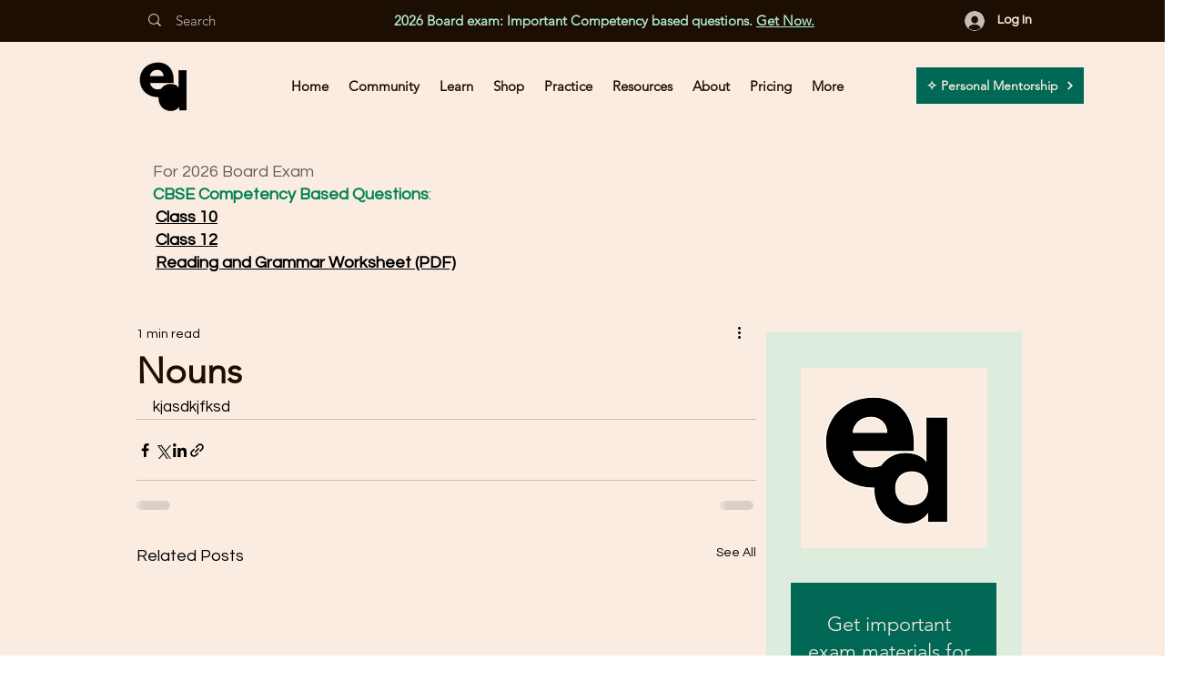

--- FILE ---
content_type: text/html; charset=utf-8
request_url: https://www.google.com/recaptcha/api2/aframe
body_size: 264
content:
<!DOCTYPE HTML><html><head><meta http-equiv="content-type" content="text/html; charset=UTF-8"></head><body><script nonce="7N9tnyr0R0o3uydsbPgkcw">/** Anti-fraud and anti-abuse applications only. See google.com/recaptcha */ try{var clients={'sodar':'https://pagead2.googlesyndication.com/pagead/sodar?'};window.addEventListener("message",function(a){try{if(a.source===window.parent){var b=JSON.parse(a.data);var c=clients[b['id']];if(c){var d=document.createElement('img');d.src=c+b['params']+'&rc='+(localStorage.getItem("rc::a")?sessionStorage.getItem("rc::b"):"");window.document.body.appendChild(d);sessionStorage.setItem("rc::e",parseInt(sessionStorage.getItem("rc::e")||0)+1);localStorage.setItem("rc::h",'1769141655354');}}}catch(b){}});window.parent.postMessage("_grecaptcha_ready", "*");}catch(b){}</script></body></html>